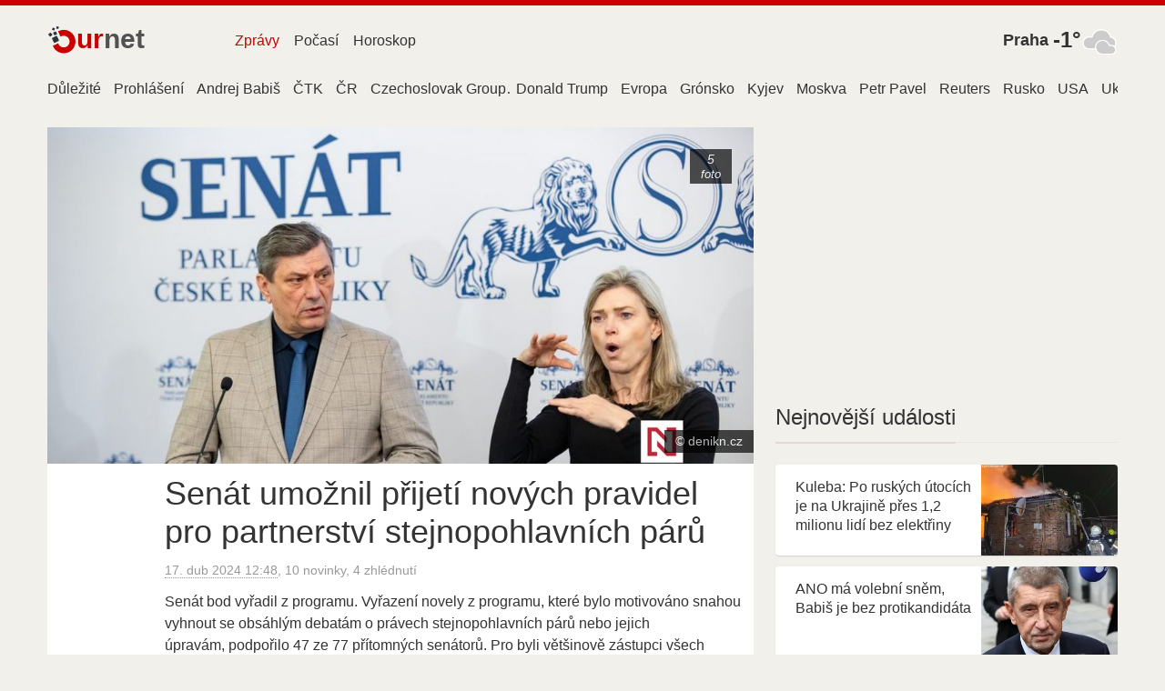

--- FILE ---
content_type: text/html; charset=utf-8
request_url: https://news.ournet.cz/story/senat-umoznil-prijeti-novych-pravidel-pro-partnerstvi-stejno-7ff86611240417czcs
body_size: 17126
content:
<!DOCTYPE html><html lang="cs"><head><meta charSet="utf-8"/><meta name="viewport" content="width=device-width,initial-scale=1,maximum-scale=2,minimal-ui"/><title>Senát umožnil přijetí nových pravidel pro partnerství stejnopohlavních párů</title><meta name="description" content="Senát umožnil přijetí nových pravidel pro partnerství stejnopohlavních párů bez projednání na své schůzi. Místo registrovaného partnerství budou páry stejného pohlaví uzavírat „partnerství“ a budou mít nárok na přiosvojení dítěte druhého z partnerů.…"/><link rel="canonical" href="https://news.ournet.cz/story/senat-umoznil-prijeti-novych-pravidel-pro-partnerstvi-stejno-7ff86611240417czcs"/><link rel="dns-prefetch" href="//assets.ournetcdn.net"/><link rel="dns-prefetch" href="//pagead2.googlesyndication.com"/><link rel="preconnect" href="//assets.ournetcdn.net"/><link rel="shortcut icon" href="https://assets.ournetcdn.net/ournet/img/icons/ournet/favicon.ico" type="image/x-icon"/><link rel="apple-touch-icon" href="https://assets.ournetcdn.net/ournet/img/icons/ournet/apple-touch-icon.png"/><style>@charset "UTF-8";html{box-sizing:border-box}*,:after,:before{box-sizing:inherit}/*! normalize.css v7.0.0 | MIT License | github.com/necolas/normalize.css */html{line-height:1.15;-ms-text-size-adjust:100%;-webkit-text-size-adjust:100%}body{margin:0}article,aside,footer,header,nav,section{display:block}h1{font-size:2em;margin:.67em 0}figcaption,figure,main{display:block}figure{margin:1em 40px}hr{box-sizing:content-box;height:0;overflow:visible}pre{font-family:monospace,monospace;font-size:1em}a{background-color:transparent;-webkit-text-decoration-skip:objects}abbr[title]{border-bottom:none;text-decoration:underline;text-decoration:underline dotted}b,strong{font-weight:inherit}b,strong{font-weight:bolder}code,kbd,samp{font-family:monospace,monospace;font-size:1em}dfn{font-style:italic}mark{background-color:#ff0;color:#000}small{font-size:80%}sub,sup{font-size:75%;line-height:0;position:relative;vertical-align:baseline}sub{bottom:-.25em}sup{top:-.5em}audio,video{display:inline-block}audio:not([controls]){display:none;height:0}img{border-style:none}svg:not(:root){overflow:hidden}button,input,optgroup,select,textarea{font-family:sans-serif;font-size:100%;line-height:1.15;margin:0}button,input{overflow:visible}button,select{text-transform:none}[type=reset],[type=submit],button,html [type=button]{-webkit-appearance:button}[type=button]::-moz-focus-inner,[type=reset]::-moz-focus-inner,[type=submit]::-moz-focus-inner,button::-moz-focus-inner{border-style:none;padding:0}[type=button]:-moz-focusring,[type=reset]:-moz-focusring,[type=submit]:-moz-focusring,button:-moz-focusring{outline:1px dotted ButtonText}fieldset{padding:.35em .75em .625em}legend{box-sizing:border-box;color:inherit;display:table;max-width:100%;padding:0;white-space:normal}progress{display:inline-block;vertical-align:baseline}textarea{overflow:auto}[type=checkbox],[type=radio]{box-sizing:border-box;padding:0}[type=number]::-webkit-inner-spin-button,[type=number]::-webkit-outer-spin-button{height:auto}[type=search]{-webkit-appearance:textfield;outline-offset:-2px}[type=search]::-webkit-search-cancel-button,[type=search]::-webkit-search-decoration{-webkit-appearance:none}::-webkit-file-upload-button{-webkit-appearance:button;font:inherit}details,menu{display:block}summary{display:list-item}canvas{display:inline-block}template{display:none}[hidden]{display:none}blockquote,body,dd,dl,fieldset,figure,h1,h2,h3,h4,h5,h6,hr,legend,ol,p,pre,ul{margin:0;padding:0}li>ol,li>ul{margin-bottom:0}table{border-collapse:collapse;border-spacing:0}fieldset{min-width:0;border:0}address,blockquote,dl,fieldset,figure,h1,h2,h3,h4,h5,h6,hr,ol,p,pre,table,ul{margin-bottom:24px}dd,ol,ul{margin-left:24px}html{font-family:-apple-system,BlinkMacSystemFont,"Segoe UI",Roboto,"Helvetica Neue",Arial,sans-serif,"Apple Color Emoji","Segoe UI Emoji","Segoe UI Symbol";background-color:#f2f0ea;color:#333}body{-webkit-font-smoothing:antialiased;-moz-osx-font-smoothing:grayscale}h1,h2,h3,h4,h5,h6{font-family:-apple-system,BlinkMacSystemFont,"Segoe UI",Roboto,"Helvetica Neue",Arial,sans-serif,"Apple Color Emoji","Segoe UI Emoji","Segoe UI Symbol"}a{color:#2199e8;text-decoration:none}a:hover{color:#147dc2;text-decoration:underline}hr{background:#ece9e1;height:1px;margin:6px 0;border:none}html{font-size:1em;line-height:1.5;overflow-y:scroll;min-height:100%}h1{font-size:36px;font-size:2.25rem;line-height:1.1666666667}h2{font-size:28px;font-size:1.75rem;line-height:1.2857142857}h3{font-size:24px;font-size:1.5rem;line-height:1.25}h4{font-size:20px;font-size:1.25rem;line-height:1.5}h5{font-size:18px;font-size:1.125rem;line-height:1.3333333333}h6{font-size:16px;font-size:1rem;line-height:1.5}img{max-width:100%;font-style:italic;vertical-align:middle}img[height],img[width]{max-width:none}.o-wrapper{padding-right:24px;padding-left:24px;margin-right:auto;margin-left:auto;max-width:1200px}.o-wrapper:after{content:""!important;display:block!important;clear:both!important}.o-layout{display:block;margin:0;padding:0;list-style:none;margin-left:-24px;font-size:0}.o-layout__item{box-sizing:border-box;display:inline-block;vertical-align:top;width:100%;padding-left:24px;font-size:16px;font-size:1rem}.o-layout--flush{margin-left:0}.o-layout--flush>.o-layout__item{padding-left:0}.o-layout--tiny{margin-left:-6px}.o-layout--tiny>.o-layout__item{padding-left:6px}.o-layout--small{margin-left:-12px}.o-layout--small>.o-layout__item{padding-left:12px}.o-layout--large{margin-left:-48px}.o-layout--large>.o-layout__item{padding-left:48px}.o-layout--huge{margin-left:-96px}.o-layout--huge>.o-layout__item{padding-left:96px}.o-layout--middle>.o-layout__item{vertical-align:middle}.o-layout--bottom>.o-layout__item{vertical-align:bottom}.o-layout--stretch{display:flex;flex-wrap:wrap}.o-layout--stretch>.o-layout__item{display:flex}.o-layout--stretch.o-layout--center{justify-content:center}.o-layout--stretch.o-layout--right{justify-content:flex-end}.o-layout--stretch.o-layout--left{justify-content:flex-start}.o-layout--center{text-align:center}.o-layout--center>.o-layout__item{text-align:left}.o-layout--right{text-align:right}.o-layout--right>.o-layout__item{text-align:left}.o-layout--left{text-align:left}.o-layout--left>.o-layout__item{text-align:left}.o-layout--reverse{direction:rtl}.o-layout--reverse>.o-layout__item{direction:ltr}.o-layout--auto>.o-layout__item{width:auto}.o-media{display:block}.o-media:after{content:""!important;display:block!important;clear:both!important}.o-media__img{float:left;margin-right:24px}.o-media__img>img{display:block}.o-media__body{overflow:hidden;display:block}.o-media__body,.o-media__body>:last-child{margin-bottom:0}.o-media--flush>.o-media__img{margin-right:0;margin-left:0}.o-media--tiny>.o-media__img{margin-right:6px}.o-media--tiny.o-media--reverse>.o-media__img{margin-right:0;margin-left:6px}.o-media--small>.o-media__img{margin-right:12px}.o-media--small.o-media--reverse>.o-media__img{margin-right:0;margin-left:12px}.o-media--large>.o-media__img{margin-right:48px}.o-media--large.o-media--reverse>.o-media__img{margin-right:0;margin-left:48px}.o-media--huge>.o-media__img{margin-right:96px}.o-media--huge.o-media--reverse>.o-media__img{margin-right:0;margin-left:96px}.o-media--reverse>.o-media__img{float:right;margin-right:0;margin-left:24px}.o-list-bare{list-style:none;margin-left:0}.o-list-bare__item{margin-left:0}.o-wrapper--small{padding-right:12px;padding-left:12px}.c-aline{height:6px;background:#ca0000}.c-logo{display:block;overflow:hidden;white-space:nowrap}.c-logo__a{display:inline-block;width:110px;line-height:34px;font-size:30px;text-decoration:none}.c-logo__a:hover{text-decoration:none}.c-logo-image{font-weight:600;text-decoration:none;font-family:Arial,sans-serif;position:relative}.c-logo-image.v--md:after,.c-logo-image.v--ru:after{content:"";display:inline-block;height:10px;width:10px;background:#ca0000;border-radius:50%;margin-left:4px}.c-logo-image_t2{color:#ca0000}.c-logo-image_t1{color:#525252}.c-logo-image_n{color:#ca0000;font-size:110%}.c-logo-image_i{height:32px;width:32px;display:block;float:left;position:relative;bottom:-2px}.c-logo-image_i svg{height:100%;width:100%}.c-header{padding:20px 0}.c-header>div.o-layout__item{height:40px}.c-header .c-menu{margin-top:4px}.c-header .c-search{margin-top:3px}.c-cap{text-align:right;font-size:1.1rem}.c-cap .c-fc-temp{font-size:1.5rem;vertical-align:middle}.c-cap .w-icon{float:right}.c-cap__name{display:inline-block;white-space:nowrap;font-weight:700;font-weight:600}.c-cap__name a{display:inline-block;margin-right:5px;color:#333;vertical-align:middle}.c-group{margin:24px 0}.c-group-h{margin-bottom:12px;text-align:center;position:relative}.c-group-h:before{top:49%;content:"";display:block;position:absolute;left:0;right:0;height:1px;background:#dbd5c4}.c-group-h h3{margin:0;padding:0 12px;background-color:#f2f0ea;display:inline-block;position:relative;font-weight:400}.c-group-h h3 a{color:#333}.c-group-h--important h3 a{color:#ca0000}.c-group-h--new h3 a{color:#28a745}.c-group-h--popular h3 a{color:#2199e8}.c-ad{text-align:center;display:block;margin-bottom:24px}.c-ad--small{margin-bottom:12px}.c-footer{color:#999;margin:12px 0 0;font-size:14px}.c-footer h4{margin-bottom:12px;font-weight:400;color:#2199e8}.c-footer .o-layout__item{font-size:14px;margin-bottom:24px}.c-footer a{color:#333;font-weight:500;display:inline-block;padding:1px 0}.c-footer .c-aline{margin-bottom:12px}.o-footer-sites div{display:inline-block;width:50%;padding:2px 6px 2px 0;max-width:250px}.c-share{display:block;min-height:28px;min-width:90px}.c-share.v--right{float:right;text-align:right}.c-share.v--left{float:left}.c-share.v--small .c-share__icon,.c-share.v--small .c-share__item{height:24px;width:24px}.c-share.v--long{min-width:60%}.c-share.v--long .c-share__item{width:30%;min-width:32px;max-width:100px}.c-share.v--tiny .c-share__icon,.c-share.v--tiny .c-share__item{height:22px;width:22px;background:0 0}.c-share.v--tiny .c-share__icon svg{fill:#888}.c-share__icon{display:inline-block;height:100%;width:32px;background-repeat:no-repeat;background-position:center center}.c-share__icon svg{fill:#fff;width:100%;height:100%}.c-share__item{display:inline-block;margin:0 4px 0 0;vertical-align:top;line-height:normal;font-family:Arial,sans;height:26px;width:42px;border-radius:2px;text-align:left;cursor:pointer}.c-share__item:hover{opacity:.9}.c-share__item:last-child{margin-right:0}.c-share__item.v--facebook{background-color:#3b5998}.c-share__item.v--vk{background-color:#48729e}.c-share__item.v--okru{background-color:#eb722e}.c-share__item.v--twitter{background-color:#00aced}.c-section{margin:24px 0}.c-section-h{margin-bottom:24px;position:relative;border-bottom:1px solid #e8e5da}.c-section-h h3,.c-section-h h4{border-bottom:2px solid #dfdacb;display:inline-block;position:relative;margin-bottom:-2px;padding-bottom:12px;font-weight:500}.c-section-h h3 a,.c-section-h h4 a{color:#333;text-decoration:none}.c-section-h h3:has(a),.c-section-h h4:has(a){border-bottom:2px solid #970000}.c-error-h{margin:50px;text-align:center}.c-error-h h1 span{color:#fff;background:#ca0000;display:inline-block;padding:2px 6px;margin-left:12px;border-radius:3px}.c-menu{list-style:none;margin:0;padding:0;font-weight:500;white-space:nowrap;overflow:hidden}.c-menu li{display:inline-block}.c-menu a{display:block;padding:3px 8px;text-decoration:none;color:#333;margin-right:3px}.c-menu a:last-child{margin-right:0}.c-menu a:hover{color:#ca0000}.c-menu a:hover.v--news{color:#ca0000}.c-menu a:hover.v--weather{color:#ca0000}.c-menu a:hover.v--horo{color:#ca0000}a.c-menu--selected.v--news{color:#ca0000}a.c-menu--selected.v--weather{color:#ca0000}a.c-menu--selected.v--horo{color:#ca0000}.c-page-menu ul{margin:0;list-style:none;height:30px;overflow-x:scroll;overflow-y:hidden;white-space:nowrap;-webkit-overflow-scrolling:touch}.c-page-menu ul::-webkit-scrollbar{display:none}.c-page-menu__i{padding:0 7px;display:inline-block;overflow:hidden;white-space:nowrap;max-width:160px;text-overflow:ellipsis;padding-bottom:3px}.c-page-menu__i:first-child{padding-left:0}.c-page-menu__i a{color:#333;text-decoration:none;display:inline-block;padding-bottom:3px}.c-page-menu__i a:hover{color:#ca0000}.c-page-menu__i.v--selected a{box-shadow:0 3px 0 #ca0000}.c-page-cs{padding-top:24px}.c-page-cs--first-white{background-color:#fff;border-top:1px solid #e8e5da}.w-icon{width:40px;height:40px;display:inline-block}.w-iconimg{width:40px;height:40px}.c-page-title{margin-bottom:20px}.c-page-title h1{font-weight:500;margin-bottom:24px;font-size:1.8rem}.c-page-title h2,.c-page-title h3,.c-page-title h4{font-weight:400;margin-bottom:12px;font-size:.9rem;color:#999}.c-event-it{overflow:hidden;background-color:#fff;box-shadow:0 1px 2px -1px rgba(0,0,0,.4)}.c-event-it.c-event-it--media{margin-bottom:12px}.c-event-it__img{overflow:hidden;background-size:cover;background-repeat:no-repeat;background-position-x:center}.c-event-it--media .c-event-it__img{display:inline-block;height:70px;width:70px}.c-event-it__title{font-weight:500}.c-event-it--media .c-event-it__title{display:block;margin:0 0 6px;line-height:1.3}h2.c-event-it__title{font-size:24px;font-size:1.5rem;line-height:1.25}h3.c-event-it__title{font-size:18px;font-size:1.125rem;line-height:1.3333333333}h4.c-event-it__title{font-size:16px;font-size:1rem;line-height:1.5}.c-event-it__stats{color:#999}.c-event-it--media .c-event-it__stats{font-size:80%}.c-event-it__topic{display:inline-block}.c-event-it--media .c-event-it__topic{color:#999;text-transform:uppercase;font-weight:400}.c-event-it__vi{position:absolute;width:54px;height:36px;background:#ca0000;border-radius:3px;opacity:1;top:20px;left:20px;cursor:pointer}.c-event-it__vi:after{content:"";position:absolute;top:50%;left:50%;margin-left:-3.6px;margin-top:-7.2px;width:0;height:0;border-top:7.2px solid transparent;border-bottom:7.2px solid transparent;border-left:9px solid #fff}.c-event-it.v--card.v--card-wide .c-event-it__vi{top:30px;left:auto;right:30px}.c-event-it.v--card.v--card-bare .c-event-it__vi{display:none}.c-event-it.v--card{height:280px;width:100%;margin-bottom:24px;position:relative;user-select:none;overflow:hidden;border-radius:4px}.c-event-it.v--card .c-event-it__hover{position:absolute;top:0;bottom:0;left:0;right:0}.c-event-it.v--card:active .c-event-it__hover,.c-event-it.v--card:focus .c-event-it__hover,.c-event-it.v--card:hover .c-event-it__hover{background-color:rgba(0,0,0,.3)}.c-event-it.v--card .c-event-it__media{height:54%;width:100%;position:absolute;top:0;left:0;right:0}.c-event-it.v--card .c-event-it__img{height:100%;width:100%;opacity:.2;-webkit-transition:opacity .3 ease-in-out;transition:opacity .3s ease-in-out}.c-event-it.v--card .c-event-it__img.c-event-it__img.initial,.c-event-it.v--card .c-event-it__img.c-event-it__img[data-was-processed]{opacity:1}.c-event-it.v--card .c-event-it__img-mask{position:absolute;height:60px;left:0;right:0;bottom:0}.c-event-it.v--card .c-event-it__doc{color:#333;display:block;position:absolute;top:0;bottom:0;left:0;right:0;text-decoration:none;pointer-events:auto}.c-event-it.v--card .c-event-it__inner{position:relative;padding-top:165px;padding-left:22px;padding-right:20px;height:100%;max-height:100%;padding-bottom:44px;border-radius:4px}.c-event-it.v--card .c-event-it__title{height:4.3rem;overflow:hidden;margin-bottom:0}.c-event-it.v--card .c-event-it__stats{opacity:.7;color:#333;position:absolute;bottom:10px;left:0;right:0;height:20px;margin:0 23px 0 24px}.c-event-it.v--card .c-event-it__stats time{font-size:14px;display:block;max-width:30%;overflow:hidden;white-space:nowrap;text-align:right;float:right;font-size:85%;margin-top:2px}.c-event-it.v--card .c-event-it__topic{text-transform:uppercase;font-weight:600;color:#ca0000;white-space:nowrap;text-overflow:ellipsis;max-width:70%;overflow:hidden;display:inline-block;text-decoration:none;letter-spacing:1px}.c-event-it.v--card.v--card-wide .c-event-it__inner{padding-top:60px;padding-right:50%}.c-event-it.v--card.v--card-wide .c-event-it__stats{width:40%;margin-right:0}.c-event-it.v--card.v--card-wide .c-event-it__media{height:100%;width:45%;position:absolute;top:0;right:0;bottom:0;left:auto}.c-event-it.v--card.v--card-wide .c-event-it__title{height:186px;font-size:24px;line-height:26px}.c-event-it.v--card.v--card-bare{height:100px;margin-bottom:12px}.c-event-it.v--card.v--card-bare .c-event-it__inner{padding-top:14px;padding-right:42%}.c-event-it.v--card.v--card-bare .c-event-it__media{height:100%;width:40%;position:absolute;top:0;right:0;bottom:0;left:auto}.c-event-it.v--card.v--card-bare .c-event-it__title{font-size:16px;height:66px}.c-event-media{position:relative;display:block;overflow:hidden;padding-bottom:47.619047619%}.c-event-media__pic{position:absolute;top:0;left:0;min-height:100%;min-width:100%}.c-event-media__pic img{min-width:100%}.c-event-media__stats{position:absolute;top:24px;right:24px;font-size:90%}.c-event-media__stats i{display:inline-block;padding:2px 12px;margin-left:12px;color:#fff;opacity:.68;text-align:center;line-height:1.3;background-color:#000}.c-event-media__stats i span{font-size:90%;display:block;text-transform:lowercase}.c-event-media__copy{display:inline-block;position:absolute;right:0;bottom:12px;background-color:#000;opacity:.68;font-size:90%;color:#fff;padding:2px 12px}.c-event-media__vi{position:absolute;width:90px;height:60px;background:#ca0000;border-radius:5px;opacity:1;top:10%;left:5%;cursor:pointer}.c-event-media__vi:after{content:"";position:absolute;top:50%;left:50%;margin-left:-6px;margin-top:-12px;width:0;height:0;border-top:12px solid transparent;border-bottom:12px solid transparent;border-left:15px solid #fff}.c-event-media__hover{display:none;position:absolute;left:0;top:0;right:0;bottom:0;background:#333;opacity:.3}.c-event-media.v--video:hover .c-event-media__hover{display:block}.c-event-media.v--video:hover .c-event-media__vi{opacity:1}@media (max-width:46.24em){.c-event{margin-left:-12px;margin-right:-12px}.c-event__body{padding-left:12px}}.c-event{margin-bottom:24px}.c-event__body{background-color:#fff;padding-top:12px;padding-right:12px;padding-bottom:24px}.c-event__title{font-weight:500;margin-bottom:12px}.c-event__title a{color:#333}.c-event__stats{margin-bottom:12px;font-size:85%;color:#999}.c-event__stats time{border-bottom:1px dotted #999}.c-event__tags{margin:0;padding:12px 0;font-size:90%;list-style:none}.c-event__tags li{display:inline-block}.c-event_quotes{padding-top:12px}.c-text-link{font-weight:500;color:#333;box-shadow:0 2px 0 #ca0000}.c-text-link:hover{color:#ca0000;text-decoration:none}.c-out{padding-bottom:12px;font-size:80%}.c-out a{color:#ca0000;font-weight:500}.c-quote-it{margin-bottom:24px}.c-quote-it .c-share{margin-top:5px}.c-quote-it__text{cursor:pointer;padding:6px 10px;background-color:#dfdacb;position:relative;display:block;color:#555!important;font-size:110%;text-decoration:none!important;font-family:Georgia,Helvetica,serif;line-height:1.3;text-indent:20px;overflow:hidden;text-overflow:ellipsis}.c-quote-it__text>i{color:#ca0000;font-size:150%;position:absolute;left:8px;top:4px;font-weight:700;text-indent:0}.c-quote-it__text:after{content:"";width:0;height:0;display:block;overflow:hidden;border:8px solid #fff;border-color:#dfdacb transparent transparent #dfdacb;position:absolute;top:100%;left:36px}.c-quote-it__media{margin-top:10px}.c-quote-it__media:after{content:""!important;display:block!important;clear:both!important}.c-quote-it__icon{float:left;margin-right:12px;display:block;width:40px;height:40px;border-radius:50%;background-color:#dfdacb;background-size:cover;background-repeat:no-repeat}.c-quote-it__body{overflow:hidden;display:block;color:#999}.c-quote-it__body,.c-quote-it__body>:last-child{margin-bottom:0}.c-quote-it__body .c-quote-it__name{color:#435a66;font-weight:600}.c-quote-it__body time{font-size:80%}.c-quote-it__ctx{font-size:80%;white-space:nowrap;text-overflow:ellipsis;max-width:100%;overflow:hidden}.c-item-it{overflow:hidden;margin-bottom:3px}.c-item-it--tline time{float:left;color:#999;display:block;width:60px;white-space:nowrap;overflow:hidden;margin-right:12px;font-size:90%;padding-top:1px}.c-item-it--tline a{overflow:hidden;display:block;white-space:nowrap;text-overflow:ellipsis}.c-topic-it{display:inline-block;overflow:hidden;white-space:nowrap;text-overflow:ellipsis;max-width:160px}.c-topic-it--tag{margin-right:6px;padding:2px 8px;background-color:#e3e3e3;color:#333!important;text-decoration:none!important;font-weight:500;border-radius:3px}.c-topic-h__img{width:100px;height:100px;background-color:#fff;border-radius:10%;border:3px solid #fff}.c-horo-card{height:280px;width:100%;margin-bottom:24px;position:relative;user-select:none;overflow:hidden;border-radius:4px;background-color:#333;padding:12px 24px;text-align:center}.c-horo-card__title{font-size:120%;font-weight:600;color:#ffc107!important}.c-horo-card__list{display:block;margin:12px 0 0 0;list-style:none;overflow:hidden;height:86%}.c-horo-card__list li{width:33.333%;height:50px;display:inline-block;margin:0;padding:6px}.c-horo-card__list li a{display:block;height:100%;width:100%;opacity:.8}.c-horo-card__list li a:hover{opacity:1}.c-horo-card__list li svg{display:block;height:100%;width:100%;fill:#f1f1f1}.c-source-it{margin:0;padding-bottom:24px}.c-source-it h6{line-height:1;margin:0;padding:0 0 6px 0}.c-source-it h6 a{color:#333;text-decoration:underline;text-decoration-color:#ca0000}.c-source-it h6 a:hover{color:#ca0000}.c-source-it--a{font-size:75%;color:#333!important}@media (max-width:46.24em){.u-hide-mobile{display:none!important}}@media (max-width:61.24em){.u-hide-tablet{display:none!important}}@media (min-width:46.25em){.u-mobile-only{display:none!important}}.u-tr{text-align:right}.u-clearfix:after{content:""!important;display:block!important;clear:both!important}.u-1\/1{width:100%!important}.u-1\/2{width:50%!important}.u-2\/2{width:100%!important}.u-1\/3{width:33.3333333333%!important}.u-2\/3{width:66.6666666667%!important}.u-3\/3{width:100%!important}.u-1\/4{width:25%!important}.u-2\/4{width:50%!important}.u-3\/4{width:75%!important}.u-4\/4{width:100%!important}.u-1\/5{width:20%!important}.u-2\/5{width:40%!important}.u-3\/5{width:60%!important}.u-4\/5{width:80%!important}.u-5\/5{width:100%!important}.u-1\/6{width:16.6666666667%!important}.u-2\/6{width:33.3333333333%!important}.u-3\/6{width:50%!important}.u-4\/6{width:66.6666666667%!important}.u-5\/6{width:83.3333333333%!important}.u-6\/6{width:100%!important}@media (min-width:26.25em){.u-1\/1\@mobile{width:100%!important}.u-1\/2\@mobile{width:50%!important}.u-2\/2\@mobile{width:100%!important}.u-1\/3\@mobile{width:33.3333333333%!important}.u-2\/3\@mobile{width:66.6666666667%!important}.u-3\/3\@mobile{width:100%!important}.u-1\/4\@mobile{width:25%!important}.u-2\/4\@mobile{width:50%!important}.u-3\/4\@mobile{width:75%!important}.u-4\/4\@mobile{width:100%!important}.u-1\/5\@mobile{width:20%!important}.u-2\/5\@mobile{width:40%!important}.u-3\/5\@mobile{width:60%!important}.u-4\/5\@mobile{width:80%!important}.u-5\/5\@mobile{width:100%!important}.u-1\/6\@mobile{width:16.6666666667%!important}.u-2\/6\@mobile{width:33.3333333333%!important}.u-3\/6\@mobile{width:50%!important}.u-4\/6\@mobile{width:66.6666666667%!important}.u-5\/6\@mobile{width:83.3333333333%!important}.u-6\/6\@mobile{width:100%!important}}@media (min-width:46.25em){.u-1\/1\@tablet{width:100%!important}.u-1\/2\@tablet{width:50%!important}.u-2\/2\@tablet{width:100%!important}.u-1\/3\@tablet{width:33.3333333333%!important}.u-2\/3\@tablet{width:66.6666666667%!important}.u-3\/3\@tablet{width:100%!important}.u-1\/4\@tablet{width:25%!important}.u-2\/4\@tablet{width:50%!important}.u-3\/4\@tablet{width:75%!important}.u-4\/4\@tablet{width:100%!important}.u-1\/5\@tablet{width:20%!important}.u-2\/5\@tablet{width:40%!important}.u-3\/5\@tablet{width:60%!important}.u-4\/5\@tablet{width:80%!important}.u-5\/5\@tablet{width:100%!important}.u-1\/6\@tablet{width:16.6666666667%!important}.u-2\/6\@tablet{width:33.3333333333%!important}.u-3\/6\@tablet{width:50%!important}.u-4\/6\@tablet{width:66.6666666667%!important}.u-5\/6\@tablet{width:83.3333333333%!important}.u-6\/6\@tablet{width:100%!important}}@media (min-width:61.25em){.u-1\/1\@desktop{width:100%!important}.u-1\/2\@desktop{width:50%!important}.u-2\/2\@desktop{width:100%!important}.u-1\/3\@desktop{width:33.3333333333%!important}.u-2\/3\@desktop{width:66.6666666667%!important}.u-3\/3\@desktop{width:100%!important}.u-1\/4\@desktop{width:25%!important}.u-2\/4\@desktop{width:50%!important}.u-3\/4\@desktop{width:75%!important}.u-4\/4\@desktop{width:100%!important}.u-1\/5\@desktop{width:20%!important}.u-2\/5\@desktop{width:40%!important}.u-3\/5\@desktop{width:60%!important}.u-4\/5\@desktop{width:80%!important}.u-5\/5\@desktop{width:100%!important}.u-1\/6\@desktop{width:16.6666666667%!important}.u-2\/6\@desktop{width:33.3333333333%!important}.u-3\/6\@desktop{width:50%!important}.u-4\/6\@desktop{width:66.6666666667%!important}.u-5\/6\@desktop{width:83.3333333333%!important}.u-6\/6\@desktop{width:100%!important}}@media (min-width:81.25em){.u-1\/1\@wide{width:100%!important}.u-1\/2\@wide{width:50%!important}.u-2\/2\@wide{width:100%!important}.u-1\/3\@wide{width:33.3333333333%!important}.u-2\/3\@wide{width:66.6666666667%!important}.u-3\/3\@wide{width:100%!important}.u-1\/4\@wide{width:25%!important}.u-2\/4\@wide{width:50%!important}.u-3\/4\@wide{width:75%!important}.u-4\/4\@wide{width:100%!important}.u-1\/5\@wide{width:20%!important}.u-2\/5\@wide{width:40%!important}.u-3\/5\@wide{width:60%!important}.u-4\/5\@wide{width:80%!important}.u-5\/5\@wide{width:100%!important}.u-1\/6\@wide{width:16.6666666667%!important}.u-2\/6\@wide{width:33.3333333333%!important}.u-3\/6\@wide{width:50%!important}.u-4\/6\@wide{width:66.6666666667%!important}.u-5\/6\@wide{width:83.3333333333%!important}.u-6\/6\@wide{width:100%!important}}.u-h1{font-size:36px!important;font-size:2.25rem!important;line-height:1.1666666667!important}.u-h2{font-size:28px!important;font-size:1.75rem!important;line-height:1.2857142857!important}.u-h3{font-size:24px!important;font-size:1.5rem!important;line-height:1.25!important}.u-h4{font-size:20px!important;font-size:1.25rem!important;line-height:1.5!important}.u-h5{font-size:18px!important;font-size:1.125rem!important;line-height:1.3333333333!important}.u-h6{font-size:16px!important;font-size:1rem!important;line-height:1.5!important}.u-padding{padding:24px!important}.u-padding-tiny{padding:6px!important}.u-padding-small{padding:12px!important}.u-padding-large{padding:48px!important}.u-padding-huge{padding:96px!important}.u-padding-none{padding:0!important}.u-padding-top{padding-top:24px!important}.u-padding-top-tiny{padding-top:6px!important}.u-padding-top-small{padding-top:12px!important}.u-padding-top-large{padding-top:48px!important}.u-padding-top-huge{padding-top:96px!important}.u-padding-top-none{padding-top:0!important}.u-padding-right{padding-right:24px!important}.u-padding-right-tiny{padding-right:6px!important}.u-padding-right-small{padding-right:12px!important}.u-padding-right-large{padding-right:48px!important}.u-padding-right-huge{padding-right:96px!important}.u-padding-right-none{padding-right:0!important}.u-padding-bottom{padding-bottom:24px!important}.u-padding-bottom-tiny{padding-bottom:6px!important}.u-padding-bottom-small{padding-bottom:12px!important}.u-padding-bottom-large{padding-bottom:48px!important}.u-padding-bottom-huge{padding-bottom:96px!important}.u-padding-bottom-none{padding-bottom:0!important}.u-padding-left{padding-left:24px!important}.u-padding-left-tiny{padding-left:6px!important}.u-padding-left-small{padding-left:12px!important}.u-padding-left-large{padding-left:48px!important}.u-padding-left-huge{padding-left:96px!important}.u-padding-left-none{padding-left:0!important}.u-padding-horizontal{padding-left:24px!important;padding-right:24px!important}.u-padding-horizontal-tiny{padding-left:6px!important;padding-right:6px!important}.u-padding-horizontal-small{padding-left:12px!important;padding-right:12px!important}.u-padding-horizontal-large{padding-left:48px!important;padding-right:48px!important}.u-padding-horizontal-huge{padding-left:96px!important;padding-right:96px!important}.u-padding-horizontal-none{padding-left:0!important;padding-right:0!important}.u-padding-vertical{padding-top:24px!important;padding-bottom:24px!important}.u-padding-vertical-tiny{padding-top:6px!important;padding-bottom:6px!important}.u-padding-vertical-small{padding-top:12px!important;padding-bottom:12px!important}.u-padding-vertical-large{padding-top:48px!important;padding-bottom:48px!important}.u-padding-vertical-huge{padding-top:96px!important;padding-bottom:96px!important}.u-padding-vertical-none{padding-top:0!important;padding-bottom:0!important}.u-margin{margin:24px!important}.u-margin-tiny{margin:6px!important}.u-margin-small{margin:12px!important}.u-margin-large{margin:48px!important}.u-margin-huge{margin:96px!important}.u-margin-none{margin:0!important}.u-margin-top{margin-top:24px!important}.u-margin-top-tiny{margin-top:6px!important}.u-margin-top-small{margin-top:12px!important}.u-margin-top-large{margin-top:48px!important}.u-margin-top-huge{margin-top:96px!important}.u-margin-top-none{margin-top:0!important}.u-margin-right{margin-right:24px!important}.u-margin-right-tiny{margin-right:6px!important}.u-margin-right-small{margin-right:12px!important}.u-margin-right-large{margin-right:48px!important}.u-margin-right-huge{margin-right:96px!important}.u-margin-right-none{margin-right:0!important}.u-margin-bottom{margin-bottom:24px!important}.u-margin-bottom-tiny{margin-bottom:6px!important}.u-margin-bottom-small{margin-bottom:12px!important}.u-margin-bottom-large{margin-bottom:48px!important}.u-margin-bottom-huge{margin-bottom:96px!important}.u-margin-bottom-none{margin-bottom:0!important}.u-margin-left{margin-left:24px!important}.u-margin-left-tiny{margin-left:6px!important}.u-margin-left-small{margin-left:12px!important}.u-margin-left-large{margin-left:48px!important}.u-margin-left-huge{margin-left:96px!important}.u-margin-left-none{margin-left:0!important}.u-margin-horizontal{margin-left:24px!important;margin-right:24px!important}.u-margin-horizontal-tiny{margin-left:6px!important;margin-right:6px!important}.u-margin-horizontal-small{margin-left:12px!important;margin-right:12px!important}.u-margin-horizontal-large{margin-left:48px!important;margin-right:48px!important}.u-margin-horizontal-huge{margin-left:96px!important;margin-right:96px!important}.u-margin-horizontal-none{margin-left:0!important;margin-right:0!important}.u-margin-vertical{margin-top:24px!important;margin-bottom:24px!important}.u-margin-vertical-tiny{margin-top:6px!important;margin-bottom:6px!important}.u-margin-vertical-small{margin-top:12px!important;margin-bottom:12px!important}.u-margin-vertical-large{margin-top:48px!important;margin-bottom:48px!important}.u-margin-vertical-huge{margin-top:96px!important;margin-bottom:96px!important}.u-margin-vertical-none{margin-top:0!important;margin-bottom:0!important}@media print{*,:after,:before{background:0 0!important;color:#000!important;box-shadow:none!important;text-shadow:none!important}a,a:visited{text-decoration:underline}a[href]:after{content:" (" attr(href) ")"}abbr[title]:after{content:" (" attr(title) ")"}a[href^="#"]:after,a[href^="javascript:"]:after{content:""}blockquote,pre{border:1px solid #999;page-break-inside:avoid}thead{display:table-header-group}img,tr{page-break-inside:avoid}img{max-width:100%!important}h2,h3,p{orphans:3;widows:3}h2,h3{page-break-after:avoid}}.u-hidden-visually{border:0!important;clip:rect(0 0 0 0)!important;clip-path:inset(50%)!important;height:1px!important;margin:-1px!important;overflow:hidden!important;padding:0!important;position:absolute!important;white-space:nowrap!important;width:1px!important}.u-hidden{display:none!important}</style><meta property="fb:app_id" content="1421143378147537"/><meta property="og:type" content="article"/><meta property="og:image" content="//news.ournetcdn.net/events/98b/large/98b831323829a988-d3d1d2-190p.jpg"/><meta property="article:published_time" content="2024-04-17T10:48:16.483Z"/><meta property="article:publisher" content="Ournet Zprávy"/><meta property="article:tag" content="Křesťanská a demokratická unie – Československá strana lidová"/><meta property="article:tag" content="Občanská demokratická strana"/><script>window.CONSTANTS={lang:"cs",country:"cz",domain:"ournet.cz"};</script><script async="" src="https://www.googletagmanager.com/gtag/js?id=G-B89XEWMGL9"></script><script>window.dataLayer = window.dataLayer || [];
function gtag(){dataLayer.push(arguments);}gtag('js', new Date());
gtag('config', 'G-B89XEWMGL9');</script></head><body class="proj-news country-cz"><svg xmlns="http://www.w3.org/2000/svg" viewBox="0 0 24 24" display="none"><symbol id="svg-share-facebook" viewBox="0 0 24 24"><path d="M13.423 20v-7.298h2.464l.369-2.845h-2.832V8.042c0-.824.23-1.385 1.417-1.385h1.515V4.111A20.255 20.255 0 0 0 14.148 4c-2.183 0-3.678 1.326-3.678 3.76v2.097H8v2.845h2.47V20h2.953z" fill-rule="evenodd"></path></symbol><symbol id="svg-share-vk" viewBox="0 0 24 24"><path d="M12.785 16.241s.288-.032.436-.194c.136-.148.132-.427.132-.427s-.02-1.304.576-1.496c.588-.19 1.341 1.26 2.14 1.818.605.422 1.064.33 1.064.33l2.137-.03s1.117-.071.587-.964c-.043-.073-.308-.661-1.588-1.87-1.34-1.264-1.16-1.059.453-3.246.983-1.332 1.376-2.145 1.253-2.493-.117-.332-.84-.244-.84-.244l-2.406.015s-.178-.025-.31.056c-.13.079-.212.262-.212.262s-.382 1.03-.89 1.907c-1.07 1.85-1.499 1.948-1.674 1.832-.407-.267-.305-1.075-.305-1.648 0-1.793.267-2.54-.521-2.733-.262-.065-.454-.107-1.123-.114-.858-.009-1.585.003-1.996.208-.274.136-.485.44-.356.457.159.022.519.099.71.363.246.341.237 1.107.237 1.107s.142 2.11-.33 2.371c-.325.18-.77-.187-1.725-1.865-.489-.859-.859-1.81-.859-1.81s-.07-.176-.198-.272c-.154-.115-.37-.151-.37-.151l-2.286.015s-.343.01-.469.161C3.94 7.721 4.043 8 4.043 8s1.79 4.258 3.817 6.403c1.858 1.967 3.968 1.838 3.968 1.838h.957z" fill-rule="evenodd"></path></symbol><symbol id="svg-share-okru" viewBox="0 0 24 24"><path d="M11.674 6.536a1.69 1.69 0 0 0-1.688 1.688c0 .93.757 1.687 1.688 1.687a1.69 1.69 0 0 0 1.688-1.687 1.69 1.69 0 0 0-1.688-1.688zm0 5.763a4.08 4.08 0 0 1-4.076-4.075 4.08 4.08 0 0 1 4.076-4.077 4.08 4.08 0 0 1 4.077 4.077 4.08 4.08 0 0 1-4.077 4.075zM10.025 15.624a7.633 7.633 0 0 1-2.367-.98 1.194 1.194 0 0 1 1.272-2.022 5.175 5.175 0 0 0 5.489 0 1.194 1.194 0 1 1 1.272 2.022 7.647 7.647 0 0 1-2.367.98l2.279 2.28a1.194 1.194 0 0 1-1.69 1.688l-2.238-2.24-2.24 2.24a1.193 1.193 0 1 1-1.689-1.689l2.279-2.279" fill-rule="evenodd"></path></symbol><symbol id="svg-share-twitter" viewBox="0 0 24 24"><path d="M20 7.539a6.56 6.56 0 0 1-1.885.517 3.294 3.294 0 0 0 1.443-1.816 6.575 6.575 0 0 1-2.085.796 3.283 3.283 0 0 0-5.593 2.994A9.32 9.32 0 0 1 5.114 6.6a3.28 3.28 0 0 0 1.016 4.382 3.274 3.274 0 0 1-1.487-.41v.041a3.285 3.285 0 0 0 2.633 3.218 3.305 3.305 0 0 1-1.482.056 3.286 3.286 0 0 0 3.066 2.28A6.585 6.585 0 0 1 4 17.524 9.291 9.291 0 0 0 9.032 19c6.038 0 9.34-5 9.34-9.337 0-.143-.004-.285-.01-.425A6.672 6.672 0 0 0 20 7.538z" fill-rule="evenodd"></path></symbol></svg><div class="c-aline"></div><div class="o-wrapper o-wrapper--small"><header class="c-header o-layout o-layout--small"><div class="o-layout__item u-2/6 u-1/6@tablet"><div class="c-logo"><a class="c-logo__a" href="https://www.ournet.cz/" title="Ournet Zprávy"><span class="c-logo-image v--cz"><span class="c-logo-image_i"><svg xmlns="http://www.w3.org/2000/svg" viewBox="0 0 3937 3937"><g><path fill="#2b363c" fill-rule="nonzero" d="M668 1298c25-23 27-61 4-86L466 984c-23-25-61-27-86-4l-228 206c-25 23-27 61-4 87l206 228c23 25 62 27 86 4l229-206zM896 679c25 7 51-7 58-32l65-224c7-24-7-51-32-58l-224-65c-25-7-50 7-58 32l-65 224c-7 25 7 50 32 58l224 65zM1204 384c-4 24 12 47 36 51l221 35c24 4 47-12 51-37l36-221c3-24-13-47-37-51l-220-36c-24-4-47 13-51 37l-35 220zM1004 1334c-31 14-67 1-81-30l-127-279c-14-31-1-67 29-81l279-128c31-14 67 0 81 30l127 279c14 30 0 67-30 81l-279 127zM1018 2345c-54 26-118 2-143-51l-232-489c-25-55-3-118 51-144l490-232c54-25 118-2 143 51l232 490c26 54 3 118-51 143l-490 232z"></path><path fill="#ca0000" fill-rule="nonzero" d="M2978 788c-494-269-1069-245-1527 9l339 724c235-154 544-177 808-34 382 208 523 688 315 1069-208 382-688 523-1069 315-187-102-316-269-375-458l-216 101c-16 9-33 16-50 23l-459 214c130 338 376 633 718 819 768 418 1732 133 2150-635s133-1732-635-2149z"></path></g></svg></span><span class="c-logo-image_t2">ur</span><span class="c-logo-image_t1">net</span></span></a></div></div><div class="o-layout__item u-4/6 u-3/6@tablet"><ul class="c-menu"><li><a class="v--news c-menu--selected" href="/">Zprávy</a></li><li><a class="v--weather" href="https://pocasi.ournet.cz/">Počasí</a></li><li><a class="v--horo" href="https://horoskop.ournet.cz/">Horoskop</a></li></ul></div><div class="o-layout__item u-2/6@tablet u-hide-mobile u-tr"><div class="c-cap"><i class="w-icon wi-4" title="Zataženo"><img alt="Zataženo" src="https://c.tadst.com/gfx/w/svg/wt-7.svg" width="100%" height="100%"/></i><span class="c-cap__name"><a href="https://pocasi.ournet.cz/3067696" title="Praha">Praha</a><span class="c-fc-temp">-1°</span></span></div></div></header></div><div class="c-page-menu"><div class="o-wrapper o-wrapper--small"><ul><li class="c-page-menu__i"><a href="/important" title="Důležité zprávy"><b style="font-weight:500">Důležité</b></a></li><li class="c-page-menu__i"><a href="/quotes" title="Nejnovější výroky"><b style="font-weight:500">Prohlášení</b></a></li><li class="c-page-menu__i"><a href="/topic/andrej-babis" title="Andrej Babiš">Andrej Babiš</a></li><li class="c-page-menu__i"><a href="/topic/ceska-tiskova-kancelar" title="Česká tisková kancelář">ČTK</a></li><li class="c-page-menu__i"><a href="/topic/cesko" title="Česko">ČR</a></li><li class="c-page-menu__i"><a href="/topic/czechoslovak-group" title="Czechoslovak Group">Czechoslovak Group</a></li><li class="c-page-menu__i"><a href="/topic/donald-trump" title="Donald Trump">Donald Trump</a></li><li class="c-page-menu__i"><a href="/topic/evropa" title="Evropa">Evropa</a></li><li class="c-page-menu__i"><a href="/topic/gronsko" title="Grónsko">Grónsko</a></li><li class="c-page-menu__i"><a href="/topic/kyjev" title="Kyjev">Kyjev</a></li><li class="c-page-menu__i"><a href="/topic/moskva" title="Moskva">Moskva</a></li><li class="c-page-menu__i"><a href="/topic/petr-pavel" title="Petr Pavel">Petr Pavel</a></li><li class="c-page-menu__i"><a href="/topic/reuters" title="Reuters">Reuters</a></li><li class="c-page-menu__i"><a href="/topic/rusko" title="Rusko">Rusko</a></li><li class="c-page-menu__i"><a href="/topic/spojene-staty-americke" title="Spojené státy americké">USA</a></li><li class="c-page-menu__i"><a href="/topic/ukrajina" title="Ukrajina">Ukrajina</a></li><li class="c-page-menu__i"><a href="/topic/volodymyr-zelenskyj" title="Volodymyr Zelenskyj">Volodymyr Zelenskyj</a></li></ul></div></div><svg xmlns="http://www.w3.org/2000/svg" viewBox="0 0 20 20" display="none"><symbol id="svg-zs-icon-1" viewBox="0 0 20 20"><path d="M10.32 3.32c-.12.12-.22.25-.32.38-.1-.13-.2-.26-.32-.38a4.5 4.5 0 0 0-6.75 5.92.5.5 0 0 0 .76.06l.71-.7a.5.5 0 0 0 .07-.64 2.5 2.5 0 0 1 3.25-3.65A2.5 2.5 0 0 1 9 6.5v11c0 .28.21.5.5.5h1a.5.5 0 0 0 .5-.5v-11a2.5 2.5 0 0 1 3.73-2.18 2.5 2.5 0 0 1 .8 3.64.5.5 0 0 0 .07.64l.7.7a.5.5 0 0 0 .77-.06 4.46 4.46 0 0 0-.39-5.92 4.5 4.5 0 0 0-6.36 0" fill-rule="evenodd"></path></symbol><symbol id="svg-zs-icon-2" viewBox="0 0 20 20"><path d="M6 12a4 4 0 1 1 8 0 4 4 0 0 1-8 0m9.48-10h-1.02c-.26 0-.46.2-.49.46a4 4 0 0 1-7.94 0 .5.5 0 0 0-.5-.46h-1a.5.5 0 0 0-.5.52A6 6 0 0 0 6.7 7a6 6 0 1 0 6.62 0 6 6 0 0 0 2.67-4.48.5.5 0 0 0-.5-.52" fill-rule="evenodd"></path></symbol><symbol id="svg-zs-icon-3" viewBox="0 0 20 20"><path d="M14 5.6v8.82c1.28.25 2.52.63 3.7 1.14.18.08.3.27.3.47v1.09a.5.5 0 0 1-.72.44 17.75 17.75 0 0 0-14.56 0 .5.5 0 0 1-.72-.44v-1.1c0-.2.12-.38.3-.46 1.18-.51 2.42-.89 3.7-1.14V5.6a18.35 18.35 0 0 1-3.7-1.15.5.5 0 0 1-.3-.47V2.9c0-.37.38-.6.72-.44a17.75 17.75 0 0 0 14.56 0 .5.5 0 0 1 .72.44V4a.5.5 0 0 1-.3.46A18.7 18.7 0 0 1 14 5.61m-2 8.53V5.89c-1.33.13-2.67.13-4 0v8.24a19 19 0 0 1 4 0" fill-rule="evenodd"></path></symbol><symbol id="svg-zs-icon-4" viewBox="0 0 20 20"><path d="M14 9a2 2 0 0 1-2-2 2 2 0 0 1 2.49-1.94A2 2 0 0 1 14 9m-4-2a4.02 4.02 0 0 0 5.44 3.75 3.96 3.96 0 0 0 2.55-4.05l-.03-.22c-.21-1.33-1.22-2.49-2.74-3.29A11.22 11.22 0 0 0 10.07 2H10c-2.82 0-5.52.9-7.8 2.58-.12.1-.2.25-.2.4v1.3c0 .41.49.65.81.38a11.14 11.14 0 0 1 8.47-2.59A3.97 3.97 0 0 0 10 7m-4 4a2 2 0 0 1 2 2 2 2 0 0 1-2.49 1.94A2 2 0 0 1 6 11m4 2c0-2.65-2.57-4.7-5.36-3.78A3.95 3.95 0 0 0 2 13v.1l.01.2.03.22c.21 1.33 1.22 2.49 2.74 3.29 1.4.74 3.18 1.18 5.15 1.19H10c2.82 0 5.52-.9 7.8-2.57.12-.1.2-.26.2-.42v-1.28a.5.5 0 0 0-.81-.39 11.14 11.14 0 0 1-8.47 2.59A3.97 3.97 0 0 0 10 13" fill-rule="evenodd"></path></symbol><symbol id="svg-zs-icon-5" viewBox="0 0 20 20"><path d="M15 14c0-1.16.42-2.04.9-3.07A8.82 8.82 0 0 0 17 7 5 5 0 0 0 7 7c0 1.2.33 2.2.7 3.07A4 4 0 1 0 11 14c0-1.6-.58-2.84-1.1-3.93C9.42 9.04 9 8.16 9 7a3 3 0 0 1 6 0c0 1.16-.42 2.04-.9 3.07A8.82 8.82 0 0 0 13 14a4 4 0 0 0 3.41 3.96.5.5 0 0 0 .59-.5v-1.02a.48.48 0 0 0-.38-.48A2 2 0 0 1 15 14M5 14a2 2 0 1 1 4 0 2 2 0 0 1-4 0" fill-rule="evenodd"></path></symbol><symbol id="svg-zs-icon-6" viewBox="0 0 20 20"><path d="M15 14v-4a1 1 0 0 1 2 0c0 1.75-.76 3.32-1.95 4.42A1.98 1.98 0 0 1 15 14m3.95-3.14c.16-1.46-.46-2.94-1.78-3.58a2.7 2.7 0 0 0-2.17-.1v-1c0-2-1.4-3.83-3.4-4.13A3.96 3.96 0 0 0 8 3.38a3.96 3.96 0 0 0-3.6-1.33A4.13 4.13 0 0 0 1 6.18v7.32c0 .28.21.5.5.5h1a.5.5 0 0 0 .5-.5V6.1c0-1 .68-1.92 1.66-2.08A2 2 0 0 1 7 6v7.5c0 .28.21.5.5.5h1a.5.5 0 0 0 .5-.5V6.1c0-1 .68-1.92 1.66-2.08A2 2 0 0 1 13 6v8c0 .54.11 1.06.3 1.54-.56.24-1.18.39-1.82.44a.5.5 0 0 0-.48.5v1c0 .28.24.52.52.5a7.97 7.97 0 0 0 3.04-.83 4 4 0 0 0 1.85.8.5.5 0 0 0 .59-.5v-1a.51.51 0 0 0-.41-.5 2.66 2.66 0 0 1-.2-.05 8 8 0 0 0 2.56-5.04" fill-rule="evenodd"></path></symbol><symbol id="svg-zs-icon-7" viewBox="0 0 20 20"><path d="M2 16.5c0-.29.22-.5.5-.5h15c.27 0 .5.23.5.5v1a.5.5 0 0 1-.5.5h-15a.5.5 0 0 1-.5-.5v-1zm16-3a.5.5 0 0 1-.5.5h-6a.5.5 0 0 1-.5-.5v-1.24c0-.2.12-.38.3-.46l.15-.07c1.4-.6 2.42-1.9 2.54-3.42a4 4 0 1 0-5.55 3.38l.3.13c.2.07.31.26.31.46v1.22a.5.5 0 0 1-.5.5H2.5a.5.5 0 0 1-.51-.5v-1c0-.27.23-.5.49-.5h3.04A6.03 6.03 0 0 1 4.2 6.4 6.01 6.01 0 1 1 14.47 12h3.04a.5.5 0 0 1 .49.5v1z" fill-rule="evenodd"></path></symbol><symbol id="svg-zs-icon-8" viewBox="0 0 20 20"><path d="M19.644 17.356a.505.505 0 0 0 0-.712l-2.288-2.288c-.197-.197-.356-.142-.356.149V16c-1.103 0-2-.897-2-2V6c0-2.206-1.794-4-4-4-1.2 0-2.266.542-3 1.382A3.975 3.975 0 0 0 5 2C2.794 2 1 3.794 1 6v7.5c0 .276.214.5.505.5h.99A.507.507 0 0 0 3 13.5V6c0-1.103.897-2 2-2s2 .897 2 2v7.5c0 .276.214.5.505.5h.99A.507.507 0 0 0 9 13.5V6c0-1.103.897-2 2-2s2 .897 2 2v8c0 2.206 1.794 4 4 4v1.495c0 .279.161.344.356.149l2.288-2.288z" fill-rule="evenodd"></path></symbol><symbol id="svg-zs-icon-9" viewBox="0 0 20 20"><path d="M17.5 2c.27 0 .5.23.5.5v10a.5.5 0 0 1-.5.5h-1a.5.5 0 0 1-.5-.5V5.41L9.4 12l1.94 1.94c.2.2.2.5 0 .71l-.7.7a.5.5 0 0 1-.72 0L8 13.4l-3.94 3.95a.5.5 0 0 1-.71-.01l-.7-.7a.5.5 0 0 1 0-.7L6.57 12l-1.93-1.94a.5.5 0 0 1 0-.71l.7-.7c.2-.2.52-.2.71 0L8 10.6 14.58 4H7.5a.5.5 0 0 1-.5-.5v-1c0-.27.23-.5.5-.5h10z" fill-rule="evenodd"></path></symbol><symbol id="svg-zs-icon-10" viewBox="0 0 20 20"><path d="M12 14a2 2 0 1 1 4 0 2 2 0 0 1-4 0m0-3.44V6.18c0-2-1.4-3.83-3.4-4.13A3.97 3.97 0 0 0 5 3.38a4 4 0 0 0-2.4-1.33.51.51 0 0 0-.6.5v1c0 .24.16.44.38.49A2 2 0 0 1 4 6v7.5c0 .28.21.5.5.5h1a.5.5 0 0 0 .5-.5V6.1c0-1 .68-1.92 1.66-2.08A2 2 0 0 1 10 6v8a2 2 0 0 1-1.62 1.96.48.48 0 0 0-.38.48v1.02c0 .31.29.54.6.5a4 4 0 0 0 2.4-1.34 3.97 3.97 0 0 0 6.9-1.69A4 4 0 0 0 14 10c-.73 0-1.4.21-2 .56" fill-rule="evenodd"></path></symbol><symbol id="svg-zs-icon-11" viewBox="0 0 20 20"><path d="M13 12.6l-2.65-2.65a.5.5 0 0 0-.7 0L7 12.59 4.35 9.95a.5.5 0 0 0-.7 0l-2.5 2.5a.5.5 0 0 0-.15.35v1.4c0 .45.54.67.85.36L4 12.4l2.65 2.65c.2.2.5.2.7 0L10 12.4l2.65 2.65c.2.2.5.2.7 0L16 12.4l2.15 2.15c.31.31.85.1.85-.35v-1.4a.5.5 0 0 0-.15-.35l-2.5-2.5a.5.5 0 0 0-.7 0L13 12.59zm3.35-8.65l2.5 2.5c.1.09.15.22.15.35v1.4a.5.5 0 0 1-.85.36L16 6.4l-2.65 2.65a.5.5 0 0 1-.7 0L10 6.4 7.35 9.06a.5.5 0 0 1-.7 0L4 6.4 1.85 8.56A.5.5 0 0 1 1 8.2V6.8a.5.5 0 0 1 .15-.35l2.5-2.5c.2-.2.5-.2.7 0L7 6.59l2.65-2.64c.2-.2.5-.2.7 0L13 6.59l2.65-2.64c.2-.2.5-.2.7 0z" fill-rule="evenodd"></path></symbol><symbol id="svg-zs-icon-12" viewBox="0 0 20 20"><path d="M14.02 9h3.48c.28 0 .5.22.5.5v1a.5.5 0 0 1-.5.5h-3.48c.12 2.2.63 4.37 1.54 6.28a.5.5 0 0 1-.44.72h-1.1a.5.5 0 0 1-.46-.3c-.9-2.07-1.4-4.37-1.51-6.7h-4.1a19.36 19.36 0 0 1-1.5 6.7.5.5 0 0 1-.47.3h-1.1a.5.5 0 0 1-.44-.72c.9-1.91 1.42-4.08 1.54-6.28H2.5a.5.5 0 0 1-.5-.5v-1c0-.28.22-.5.5-.5h3.48c-.12-2.2-.63-4.37-1.54-6.28A.5.5 0 0 1 4.88 2h1.1c.2 0 .38.12.46.3A19.2 19.2 0 0 1 7.95 9h4.1c.11-2.33.61-4.63 1.5-6.7a.5.5 0 0 1 .47-.3h1.1c.37 0 .6.38.44.72A16.93 16.93 0 0 0 14.02 9" fill-rule="evenodd"></path></symbol></svg><div class="c-page-cs c-page-cs--undefined"><div class="o-wrapper o-wrapper--small"><main><div class="o-layout"><div class="o-layout__item u-4/6@desktop"><article class="c-event"><a class="c-event-media js-media-dialog" data-gallery="{&quot;items&quot;:[{&quot;type&quot;:&quot;image&quot;,&quot;id&quot;:&quot;cfcfef77b3e7e7e5-3d3d30-200j&quot;,&quot;url&quot;:&quot;//news.ournetcdn.net/news/cfc/master/cfcfef77b3e7e7e5-3d3d30-200j.jpg&quot;},{&quot;type&quot;:&quot;image&quot;,&quot;id&quot;:&quot;98b831323829a988-d3d1d2-190p&quot;,&quot;url&quot;:&quot;//news.ournetcdn.net/events/98b/master/98b831323829a988-d3d1d2-190p.jpg&quot;},{&quot;type&quot;:&quot;image&quot;,&quot;id&quot;:&quot;968ba861d59428e8-402e26-210j&quot;,&quot;url&quot;:&quot;//news.ournetcdn.net/news/968/master/968ba861d59428e8-402e26-210j.jpg&quot;},{&quot;type&quot;:&quot;image&quot;,&quot;id&quot;:&quot;97c662cccccce064-bcbbba-180j&quot;,&quot;url&quot;:&quot;//news.ournetcdn.net/news/97c/master/97c662cccccce064-bcbbba-180j.jpg&quot;},{&quot;type&quot;:&quot;image&quot;,&quot;id&quot;:&quot;97c662cccccce460-b9babb-180j&quot;,&quot;url&quot;:&quot;//news.ournetcdn.net/news/97c/master/97c662cccccce460-b9babb-180j.jpg&quot;}],&quot;startId&quot;:&quot;98b831323829a988-d3d1d2-190p&quot;}" style="background-color:#d3d1d2" data-event-id="7ff86611240417czcs" href="//news.ournetcdn.net/events/98b/master/98b831323829a988-d3d1d2-190p.jpg" target="_blank" title="Foto &amp; Video: Senát umožnil přijetí nových pravidel pro partnerství stejnopohlavních…"><img class="c-event-media__pic" alt="Senát umožnil přijetí nových pravidel pro partnerství stejnopohlavních párů" src="//news.ournetcdn.net/events/98b/large/98b831323829a988-d3d1d2-190p.jpg" srcSet="//news.ournetcdn.net/events/98b/master/98b831323829a988-d3d1d2-190p.jpg 1200w, //news.ournetcdn.net/events/98b/large/98b831323829a988-d3d1d2-190p.jpg 640w"/><span class="c-event-media__stats"><i class="c-event-media__stats-i">5<span>Foto</span></i></span><span class="c-event-media__copy">© denikn.cz</span><script async="" src="//assets.ournetcdn.net/ournet/js/news/gallery.0615b243.js"></script><link type="text/css" rel="stylesheet" href="//assets.ournetcdn.net/ournet/css/news/gallery.f8165924.css"/></a><div class="c-event__body"><div class="o-layout o-layout--small"><div class="o-layout__item u-1/6@tablet"></div><div class="o-layout__item u-5/6@tablet"><h1 class="c-event__title"><a href="/story/senat-umoznil-prijeti-novych-pravidel-pro-partnerstvi-stejno-7ff86611240417czcs" title="Senát umožnil přijetí nových pravidel pro partnerství stejnopohlavních párů">Senát umožnil přijetí nových pravidel pro partnerství stejnopohlavních párů</a></h1><div class="c-event__stats"><time dateTime="2024-04-17T10:48:16.483Z">17. dub 2024 12:48</time>, 10 novinky, 4 zhlédnutí</div><div class="c-event__text"><p>Senát bod vyřadil z programu. Vyřazení novely z programu, které bylo motivováno snahou vyhnout se obsáhlým debatám o právech stejnopohlavních párů nebo jejich úpravám, podpořilo 47 ze 77 přítomných senátorů. Pro byli většinově zástupci všech frakcí vyjma lidovců.</p><p>Nytra návrh zdůvodnil stručně ohledem na to, &quot;co se všechno dělo v poslední době&quot; v diskusích o posílení práv stejnopohlavních párů.</p><p>Nytrův návrh podpořili předsedové senátorského klubu Starostů Jan Sobotka, frakce ANO a SOCDEM Miroslav Adámek i klubu SEN 21 a Pirátů Václav Láska.</p></div><div class="c-share v--right" data-services="facebook,twitter" data-lang="cs" data-url="https://news.ournet.cz/story/senat-umoznil-prijeti-novych-pravidel-pro-partnerstvi-stejno-7ff86611240417czcs"></div><div class="u-clearfix"><div class="c-out"><a target="_blank" rel="nofollow noindex noopener noreferrer" href="/url?url=zpravy.aktualne.cz%2Fdomaci%2Fsenat-umoznil-prijeti-novych-pravidel-pro-partnerstvi-stejno%2Fr~01e9c92efc9911eea065ac1f6b220ee8">Číst dál Aktualne ›</a></div></div><hr/><ul class="c-event__tags"><li><a class="c-topic-it c-topic-it--tag" title="Křesťanská a demokratická unie – Československá strana lidová" href="/topic/krestanska-a-demokraticka-unie-59li">KDU-ČSL</a></li><li><a class="c-topic-it c-topic-it--tag" title="Občanská demokratická strana" href="/topic/obcanska-demokraticka-strana">ODS</a></li></ul><div class="c-ad c-ad--wide"><ins style="display:block" data-ad-client="ca-pub-3959589883092051" data-ad-slot="8122115033" data-ad-format="auto" class="adsbygoogle"></ins><script>(adsbygoogle = window.adsbygoogle || []).push({});</script></div></div></div></div></article><div class="c-section"><div class="c-section-h"><h3>Související zprávy</h3></div><div class="o-layout"><div class="o-layout__item u-1/2@mobile"><div class="c-event-it v--card"><div class="c-event-it__media"><div class="c-event-it__img o-lazy" data-src="//news.ournetcdn.net/events/7e3/medium/7e371f17571e1f3b-534446-190w.jpg"></div></div><div class="c-event-it__hover"></div><a class="c-event-it__doc" title="Průměrný starobní důchod od ledna vzroste o 668 korun" href="/story/prumerny-starobni-duchod-od-ledna-vzroste-o-668-korun-6c9330c6250904czcs"><div class="c-event-it__inner"><h3 class="c-event-it__title">Průměrný starobní důchod od ledna vzroste o 668 korun</h3></div></a><div class="c-event-it__stats"><time dateTime="2025-09-04T07:18:11.654Z">5 měsíců</time><a class="c-event-it__topic" title="Křesťanská a demokratická unie – Československá strana lidová" href="/topic/krestanska-a-demokraticka-unie-59li">KDU-ČSL</a></div></div></div><div class="o-layout__item u-1/2@mobile"><div class="c-event-it v--card"><div class="c-event-it__media"><div class="c-event-it__img o-lazy" data-src="//news.ournetcdn.net/events/01d/medium/01d686c25e570000-cfd6e3-190w.jpg"></div></div><div class="c-event-it__hover"></div><a class="c-event-it__doc" title="Volby do Sněmovny by počátkem března vyhrálo hnutí ANO s 33,6 procenta" href="/story/volby-do-snemovny-by-pocatkem-brezna-vyhralo-hnuti-ano-s-33-d28c1405250302czcs"><div class="c-event-it__inner"><h3 class="c-event-it__title">Volby do Sněmovny by počátkem března vyhrálo hnutí ANO s 33,6 procenta</h3></div></a><div class="c-event-it__stats"><time dateTime="2025-03-02T19:15:38.677Z">rok</time><a class="c-event-it__topic" title="CNN" href="/topic/cnn">CNN</a></div></div></div><div class="o-layout__item u-1/2@mobile"></div></div></div></div><div class="o-layout__item u-2/6@desktop"><div><ins class="adsbygoogle" style="display:block" data-ad-client="ca-pub-3959589883092051" data-ad-slot="9412314238" data-ad-format="auto"></ins><script>(adsbygoogle = window.adsbygoogle || []).push({});</script></div><div class="c-section"><div class="c-section-h"><h3><a href="/" title="Nejnovější události">Nejnovější události</a></h3></div><div class="o-layout o-layout--small"><div class="o-layout__item u-1/2@tablet u-1/1@desktop"><div class="c-event-it v--card v--card-bare"><div class="c-event-it__media"><div class="c-event-it__img o-lazy" data-src="//news.ournetcdn.net/events/274/medium/274700d070617173-312b28-190w.jpg"></div></div><div class="c-event-it__hover"></div><a class="c-event-it__doc" title="Kuleba: Po ruských útocích je na Ukrajině přes 1,2 milionu lidí bez elektřiny" href="/story/kuleba-po-ruskych-utocich-je-na-ukrajine-pres-1-2-milionu-li-147bd01c260124czcs"><div class="c-event-it__inner"><h3 class="c-event-it__title">Kuleba: Po ruských útocích je na Ukrajině přes 1,2 milionu lidí bez elektřiny</h3></div></a></div></div><div class="o-layout__item u-1/2@tablet u-1/1@desktop"><div class="c-event-it v--card v--card-bare"><div class="c-event-it__media"><div class="c-event-it__img o-lazy" data-src="//news.ournetcdn.net/events/859/medium/8595c5adedcec7d4-bfb4af-180w.jpg"></div></div><div class="c-event-it__hover"></div><a class="c-event-it__doc" title="ANO má volební sněm, Babiš je bez protikandidáta" href="/story/ano-ma-volebni-snem-babis-je-bez-protikandidata-155f623a260124czcs"><div class="c-event-it__inner"><h3 class="c-event-it__title">ANO má volební sněm, Babiš je bez protikandidáta</h3></div></a></div></div><div class="o-layout__item u-1/2@tablet u-1/1@desktop"><div class="c-event-it v--card v--card-bare"><div class="c-event-it__media"><div class="c-event-it__img o-lazy" data-src="//news.ournetcdn.net/events/822/medium/8221250183919180-685930-180w.jpg"></div></div><div class="c-event-it__hover"></div><a class="c-event-it__doc" title="Zemřel olympijský vítěz ve vzpírání Ota Zaremba" href="/story/zemrel-olympijsky-vitez-ve-vzpirani-ota-zaremba-70394b57260123czcs"><div class="c-event-it__inner"><h3 class="c-event-it__title">Zemřel olympijský vítěz ve vzpírání Ota Zaremba</h3></div></a></div></div><div class="o-layout__item u-1/2@tablet u-1/1@desktop"><div class="c-event-it v--card v--card-bare"><div class="c-event-it__media"><div class="c-event-it__img o-lazy" data-src="//news.ournetcdn.net/events/27e/medium/27ed8cc6f33a2627-e1d0c4-190w.jpg"></div></div><div class="c-event-it__hover"></div><a class="c-event-it__doc" title="Reichel je zpátky v Litvínově, zachraňovat ho bude coby šéf realizačního týmu" href="/story/reichel-je-zpatky-v-litvinove-zachranovat-ho-bude-coby-sef-r-d0f88418260123czcs"><div class="c-event-it__inner"><h3 class="c-event-it__title">Reichel je zpátky v Litvínově, zachraňovat ho bude coby šéf realizačního týmu</h3></div></a></div></div><div class="o-layout__item u-1/2@tablet u-1/1@desktop"><div class="c-event-it v--card v--card-bare"><div class="c-event-it__media"><div class="c-event-it__img o-lazy" data-src="//media.ournetcdn.net/images/small/01harq9yv3j25whrmsh7mfx8hzj.webp"></div></div><div class="c-event-it__hover"></div><a class="c-event-it__doc" title="Publikovat reklamní články" href="https://www.ournet.cz/ads"><div class="c-event-it__inner"><h3 class="c-event-it__title">Publikovat reklamní články</h3></div></a><div class="c-event-it__stats"><a class="c-event-it__topic" href="https://news.ournet.cz/business">Podnikání</a></div></div></div></div></div></div></div><script>(function(){var img=new Image();img.src='/actions/view_story/7ff86611240417czcs';}());</script></main></div></div><script async="" src="//assets.ournetcdn.net/ournet/js/news/main.8463f373.js"></script><footer class="c-footer"><div class="o-wrapper"><div class="o-layout"><div class="o-layout__item u-1/3@tablet o-footer-info"><div>Kontakt <a href="mailto:info@ournet-group.com">info@ournet-group.com</a></div><p>Version: 0.2.2</p></div><div class="o-layout__item u-1/3@tablet o-footer-useful"><div><a href="/business">Podnikání</a></div><div><a href="https://www.ournet.cz/ads">Reklama</a></div><div><a href="/sources">Zdroje zpráv</a></div><div><a href="https://news.ournet.cz">Zprávy</a></div><div><a href="https://pocasi.ournet.cz">Počasí</a></div><div><a href="https://horoskop.ournet.cz">Horoskop</a></div></div><div class="o-layout__item u-1/3@tablet o-footer-sites"><div><a href="https://news.ournet.ro">Rumunsko</a></div><div><a href="https://news.ournet.it">Itálie</a></div><div><a href="https://news.click.md">Moldavsko</a></div><div><a href="https://news.ournet.hu">Maďarsko</a></div><div><a href="https://news.our.bg">Bulharsko</a></div><div><a href="https://news.ournet.in">Indie</a></div><div><a href="https://noticias.ournet.es">Španělsko</a></div></div></div></div></footer><script async="" src="https://pagead2.googlesyndication.com/pagead/js/adsbygoogle.js?client=ca-pub-3959589883092051" crossorigin="anonymous"></script></body></html>

--- FILE ---
content_type: text/html; charset=utf-8
request_url: https://www.google.com/recaptcha/api2/aframe
body_size: 266
content:
<!DOCTYPE HTML><html><head><meta http-equiv="content-type" content="text/html; charset=UTF-8"></head><body><script nonce="WnSDg6O9sHe81XnaghBUaQ">/** Anti-fraud and anti-abuse applications only. See google.com/recaptcha */ try{var clients={'sodar':'https://pagead2.googlesyndication.com/pagead/sodar?'};window.addEventListener("message",function(a){try{if(a.source===window.parent){var b=JSON.parse(a.data);var c=clients[b['id']];if(c){var d=document.createElement('img');d.src=c+b['params']+'&rc='+(localStorage.getItem("rc::a")?sessionStorage.getItem("rc::b"):"");window.document.body.appendChild(d);sessionStorage.setItem("rc::e",parseInt(sessionStorage.getItem("rc::e")||0)+1);localStorage.setItem("rc::h",'1769255323399');}}}catch(b){}});window.parent.postMessage("_grecaptcha_ready", "*");}catch(b){}</script></body></html>